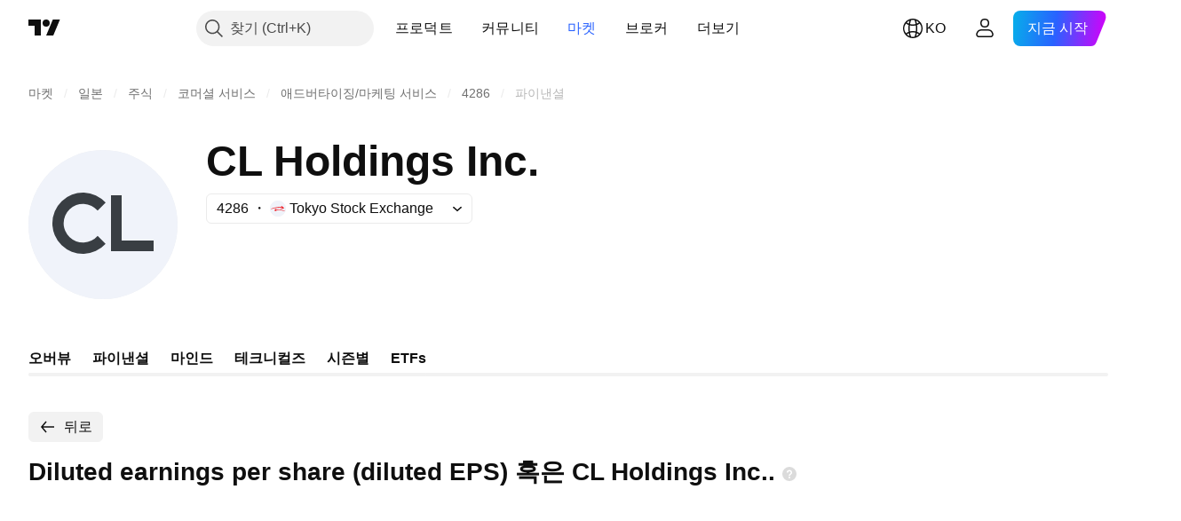

--- FILE ---
content_type: image/svg+xml
request_url: https://s3-symbol-logo.tradingview.com/cl--big.svg
body_size: -8
content:
<!-- by TradingView --><svg width="56" height="56" viewBox="0 0 56 56" xmlns="http://www.w3.org/2000/svg"><path fill="#F0F3FA" d="M0 0h56v56H0z"/><path d="M35 17h-4v21h16v-4H35V17ZM28.97 35.25A11.49 11.49 0 1 1 29 19.79l-3.01 2.98a7.26 7.26 0 1 0 0 9.46l2.98 3.02Z" fill="#393E43"/></svg>